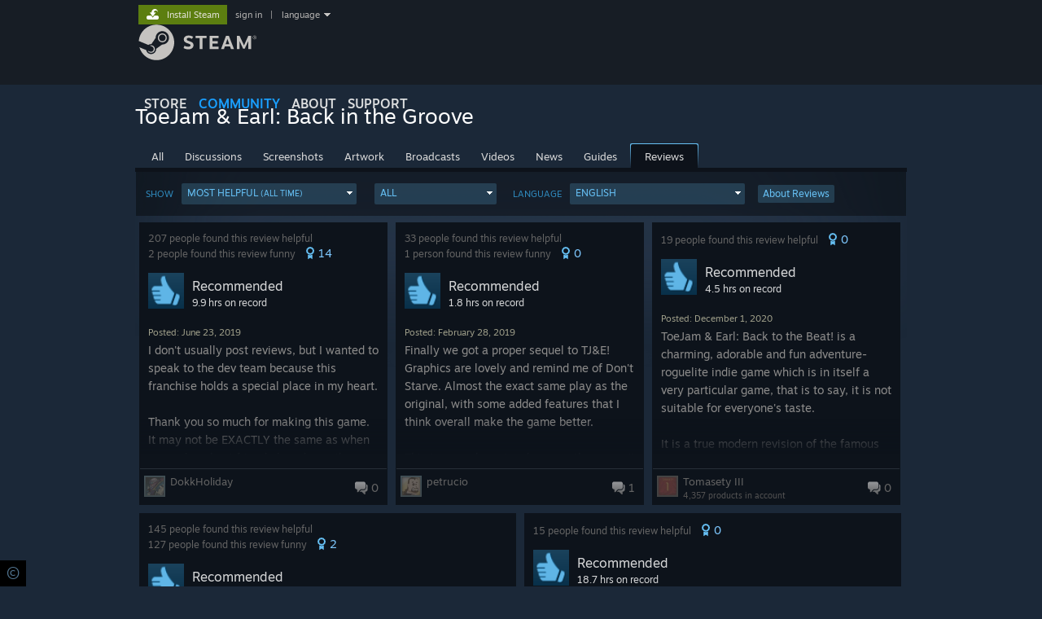

--- FILE ---
content_type: text/html; charset=UTF-8
request_url: https://steamcommunity.com/app/516110/reviews/?browsefilter=toprated
body_size: 15124
content:
<!DOCTYPE html>
<html class=" responsive DesktopUI" lang="en"  >
<head>
	<meta http-equiv="Content-Type" content="text/html; charset=UTF-8">
			<meta name="viewport" content="width=device-width,initial-scale=1">
		<meta name="theme-color" content="#171a21">
		<title>Steam Community :: ToeJam &amp; Earl: Back in the Groove</title>
	<link rel="shortcut icon" href="/favicon.ico" type="image/x-icon">

	
	
	<link href="https://community.akamai.steamstatic.com/public/shared/css/motiva_sans.css?v=G517uopaUy8x&amp;l=english&amp;_cdn=akamai" rel="stylesheet" type="text/css">
<link href="https://community.akamai.steamstatic.com/public/shared/css/buttons.css?v=WgcGW2rjIiQ0&amp;l=english&amp;_cdn=akamai" rel="stylesheet" type="text/css">
<link href="https://community.akamai.steamstatic.com/public/shared/css/shared_global.css?v=ipHh1UV26fnC&amp;l=english&amp;_cdn=akamai" rel="stylesheet" type="text/css">
<link href="https://community.akamai.steamstatic.com/public/css/globalv2.css?v=YdooKT9oS9ho&amp;l=english&amp;_cdn=akamai" rel="stylesheet" type="text/css">
<link href="https://community.akamai.steamstatic.com/public/shared/css/apphub.css?v=aXc5ydMcBiGR&amp;l=english&amp;_cdn=akamai" rel="stylesheet" type="text/css">
<link href="https://community.akamai.steamstatic.com/public/css/skin_1/modalContent.css?v=WXAusLHclDIt&amp;l=english&amp;_cdn=akamai" rel="stylesheet" type="text/css">
<link href="https://community.akamai.steamstatic.com/public/css/skin_1/apphub_home.css?v=LMClpbdGOT_7&amp;l=english&amp;_cdn=akamai" rel="stylesheet" type="text/css">
<link href="https://community.akamai.steamstatic.com/public/shared/css/motiva_sans.css?v=G517uopaUy8x&amp;l=english&amp;_cdn=akamai" rel="stylesheet" type="text/css">
<link href="https://community.akamai.steamstatic.com/public/css/skin_1/apphub_broadcast.css?v=dsPGLEqjG4m7&amp;l=english&amp;_cdn=akamai" rel="stylesheet" type="text/css">
<link href="https://community.akamai.steamstatic.com/public/shared/css/shared_responsive.css?v=coQhkO36KXPQ&amp;l=english&amp;_cdn=akamai" rel="stylesheet" type="text/css">
<link href="https://community.akamai.steamstatic.com/public/shared/css/apphub_images.css?v=qtyTgHSLW-6i&amp;l=english&amp;_cdn=akamai" rel="stylesheet" type="text/css">
<link href="https://community.akamai.steamstatic.com/public/css/skin_1/header.css?v=CMT0GkdQa1OT&amp;l=english&amp;_cdn=akamai" rel="stylesheet" type="text/css">
<script type="text/javascript">
	var __PrototypePreserve=[];
	__PrototypePreserve[0] = Array.from;
	__PrototypePreserve[1] = Array.prototype.filter;
	__PrototypePreserve[2] = Array.prototype.flatMap;
	__PrototypePreserve[3] = Array.prototype.find;
	__PrototypePreserve[4] = Array.prototype.some;
	__PrototypePreserve[5] = Function.prototype.bind;
	__PrototypePreserve[6] = HTMLElement.prototype.scrollTo;
</script>
<script type="text/javascript" src="https://community.akamai.steamstatic.com/public/javascript/prototype-1.7.js?v=npJElBnrEO6W&amp;l=english&amp;_cdn=akamai"></script>
<script type="text/javascript">
	Array.from = __PrototypePreserve[0] || Array.from;
	Array.prototype.filter = __PrototypePreserve[1] || Array.prototype.filter;
	Array.prototype.flatMap = __PrototypePreserve[2] || Array.prototype.flatMap;
	Array.prototype.find = __PrototypePreserve[3] || Array.prototype.find;
	Array.prototype.some = __PrototypePreserve[4] || Array.prototype.some;
	Function.prototype.bind = __PrototypePreserve[5] || Function.prototype.bind;
	HTMLElement.prototype.scrollTo = __PrototypePreserve[6] || HTMLElement.prototype.scrollTo;
</script>
<script type="text/javascript">
	var __ScriptaculousPreserve=[];
	__ScriptaculousPreserve[0] = Array.from;
	__ScriptaculousPreserve[1] = Function.prototype.bind;
	__ScriptaculousPreserve[2] = HTMLElement.prototype.scrollTo;
</script>
<script type="text/javascript" src="https://community.akamai.steamstatic.com/public/javascript/scriptaculous/_combined.js?v=pbdAKOcDIgbC&amp;l=english&amp;_cdn=akamai&amp;load=effects,controls,slider,dragdrop"></script>
<script type="text/javascript">
	Array.from = __ScriptaculousPreserve[0] || Array.from;
	Function.prototype.bind = __ScriptaculousPreserve[1] || Function.prototype.bind;
	HTMLElement.prototype.scrollTo = __ScriptaculousPreserve[2] || HTMLElement.prototype.scrollTo;
delete String['__parseStyleElement'];  Prototype.Browser.WebKit = true;</script>
<script type="text/javascript">VALVE_PUBLIC_PATH = "https:\/\/community.akamai.steamstatic.com\/public\/";</script><script type="text/javascript" src="https://community.akamai.steamstatic.com/public/javascript/global.js?v=slcQm66kLsRE&amp;l=english&amp;_cdn=akamai"></script>
<script type="text/javascript" src="https://community.akamai.steamstatic.com/public/javascript/jquery-1.11.1.min.js?v=gQHVlrK4-jX-&amp;l=english&amp;_cdn=akamai"></script>
<script type="text/javascript" src="https://community.akamai.steamstatic.com/public/shared/javascript/tooltip.js?v=LZHsOVauqTrm&amp;l=english&amp;_cdn=akamai"></script>
<script type="text/javascript" src="https://community.akamai.steamstatic.com/public/shared/javascript/shared_global.js?v=rLiUhbtlZk63&amp;l=english&amp;_cdn=akamai"></script>
<script type="text/javascript" src="https://community.akamai.steamstatic.com/public/shared/javascript/auth_refresh.js?v=w6QbwI-5-j2S&amp;l=english&amp;_cdn=akamai"></script>
<script type="text/javascript">Object.seal && [ Object, Array, String, Number ].map( function( builtin ) { Object.seal( builtin.prototype ); } );</script><script type="text/javascript">$J = jQuery.noConflict();
if ( typeof JSON != 'object' || !JSON.stringify || !JSON.parse ) { document.write( "<scr" + "ipt type=\"text\/javascript\" src=\"https:\/\/community.akamai.steamstatic.com\/public\/javascript\/json2.js?v=54NKNglvGTO8&amp;l=english&amp;_cdn=akamai\"><\/script>\n" ); };
</script>
		<script type="text/javascript">
			document.addEventListener('DOMContentLoaded', function(event) {
				SetupTooltips( { tooltipCSSClass: 'community_tooltip'} );
		});
		</script><script type="text/javascript" src="https://community.akamai.steamstatic.com/public/javascript/modalv2.js?v=zBXEuexVQ0FZ&amp;l=english&amp;_cdn=akamai"></script>
<script type="text/javascript" src="https://community.akamai.steamstatic.com/public/javascript/modalContent.js?v=Ebc6wsFpyW7y&amp;l=english&amp;_cdn=akamai"></script>
<script type="text/javascript" src="https://community.akamai.steamstatic.com/public/shared/javascript/apphub.js?v=vovOtA4iEOuy&amp;l=english&amp;_cdn=akamai"></script>
<script type="text/javascript" src="https://community.akamai.steamstatic.com/public/shared/javascript/user_reviews.js?v=li2vp_5Z315e&amp;l=english&amp;_cdn=akamai"></script>
<script type="text/javascript" src="https://community.akamai.steamstatic.com/public/javascript/apphub_home.js?v=Wrx8P7TKQqiT&amp;l=english&amp;_cdn=akamai"></script>
<script type="text/javascript" src="https://community.akamai.steamstatic.com/public/javascript/user_reviews_community.js?v=dl1kGhOk_Ls8&amp;l=english&amp;_cdn=akamai"></script>
<script type="text/javascript" src="https://community.akamai.steamstatic.com/public/javascript/webui/clientcom.js?v=ngUwzqfKwBtu&amp;l=english&amp;_cdn=akamai"></script>
<script type="text/javascript" src="https://community.akamai.steamstatic.com/public/shared/javascript/shared_responsive_adapter.js?v=e6xwLWkl6YbR&amp;l=english&amp;_cdn=akamai"></script>

						<meta name="twitter:card" content="summary_large_image">
					<meta name="Description" content="ToeJam &amp; Earl: Back in the Groove">
			
	<meta name="twitter:site" content="@steam" />

						<meta property="og:title" content="Steam Community :: ToeJam &amp; Earl: Back in the Groove">
					<meta property="twitter:title" content="Steam Community :: ToeJam &amp; Earl: Back in the Groove">
					<meta property="og:type" content="website">
					<meta property="fb:app_id" content="105386699540688">
					<meta property="og:description" content="ToeJam &amp; Earl: Back in the Groove">
					<meta property="twitter:description" content="ToeJam &amp; Earl: Back in the Groove">
			
	
			<link rel="image_src" href="https://community.akamai.steamstatic.com/public/shared/images/responsive/steam_share_image.jpg">
		<meta property="og:image" content="https://community.akamai.steamstatic.com/public/shared/images/responsive/steam_share_image.jpg">
		<meta name="twitter:image" content="https://community.akamai.steamstatic.com/public/shared/images/responsive/steam_share_image.jpg" />
					<meta property="og:image:secure" content="https://community.akamai.steamstatic.com/public/shared/images/responsive/steam_share_image.jpg">
				
	
	
	
	
	</head>
<body class="apphub_blue responsive_page ">


<div class="responsive_page_frame with_header">
						<div role="navigation" class="responsive_page_menu_ctn mainmenu" aria-label="Mobile Menu">
				<div class="responsive_page_menu"  id="responsive_page_menu">
										<div class="mainmenu_contents">
						<div class="mainmenu_contents_items">
															<a class="menuitem" href="https://steamcommunity.com/login/home/?goto=app%2F516110%2Freviews%2F%3Fbrowsefilter%3Dtoprated">
									Sign in								</a>
															<a class="menuitem supernav" href="https://store.steampowered.com/" data-tooltip-type="selector" data-tooltip-content=".submenu_Store">
				Store			</a>
			<div class="submenu_Store" style="display: none;" data-submenuid="Store">
														<a class="submenuitem" href="https://store.steampowered.com/">
						Home											</a>
														<a class="submenuitem" href="https://store.steampowered.com/explore/">
						Discovery Queue											</a>
														<a class="submenuitem" href="https://steamcommunity.com/my/wishlist/">
						Wishlist											</a>
														<a class="submenuitem" href="https://store.steampowered.com/points/shop/">
						Points Shop											</a>
														<a class="submenuitem" href="https://store.steampowered.com/news/">
						News											</a>
														<a class="submenuitem" href="https://store.steampowered.com/stats/">
						Charts											</a>
							</div>
										<a class="menuitem supernav supernav_active" href="https://steamcommunity.com/" data-tooltip-type="selector" data-tooltip-content=".submenu_Community">
				Community			</a>
			<div class="submenu_Community" style="display: none;" data-submenuid="Community">
														<a class="submenuitem" href="https://steamcommunity.com/">
						Home											</a>
														<a class="submenuitem" href="https://steamcommunity.com/discussions/">
						Discussions											</a>
														<a class="submenuitem" href="https://steamcommunity.com/workshop/">
						Workshop											</a>
														<a class="submenuitem" href="https://steamcommunity.com/market/">
						Market											</a>
														<a class="submenuitem" href="https://steamcommunity.com/?subsection=broadcasts">
						Broadcasts											</a>
							</div>
										<a class="menuitem " href="https://store.steampowered.com/about/">
				About			</a>
										<a class="menuitem " href="https://help.steampowered.com/en/">
				Support			</a>
			
							<div class="minor_menu_items">
																								<div class="menuitem change_language_action">
									Change language								</div>
																																	<a class="menuitem" href="https://store.steampowered.com/mobile" target="_blank" rel="noreferrer">Get the Steam Mobile App</a>
																									<div class="menuitem" role="link" onclick="Responsive_RequestDesktopView();">
										View desktop website									</div>
															</div>
						</div>
						<div class="mainmenu_footer_spacer  "></div>
						<div class="mainmenu_footer">
															<div class="mainmenu_footer_logo"><img src="https://community.akamai.steamstatic.com/public/shared/images/responsive/footerLogo_valve_new.png"></div>
								© Valve Corporation. All rights reserved. All trademarks are property of their respective owners in the US and other countries.								<span class="mainmenu_valve_links">
									<a href="https://store.steampowered.com/privacy_agreement/" target="_blank">Privacy Policy</a>
									&nbsp;| &nbsp;<a href="http://www.valvesoftware.com/legal.htm" target="_blank">Legal</a>
									&nbsp;| &nbsp;<a href="https://help.steampowered.com/faqs/view/10BB-D27A-6378-4436" target="_blank">Accessibility</a>
									&nbsp;| &nbsp;<a href="https://store.steampowered.com/subscriber_agreement/" target="_blank">Steam Subscriber Agreement</a>
									&nbsp;| &nbsp;<a href="https://store.steampowered.com/steam_refunds/" target="_blank">Refunds</a>
									&nbsp;| &nbsp;<a href="https://store.steampowered.com/account/cookiepreferences/" target="_blank">Cookies</a>
								</span>
													</div>
					</div>
									</div>
			</div>
		
		<div class="responsive_local_menu_tab"></div>

		<div class="responsive_page_menu_ctn localmenu">
			<div class="responsive_page_menu"  id="responsive_page_local_menu" data-panel="{&quot;onOptionsActionDescription&quot;:&quot;#filter_toggle&quot;,&quot;onOptionsButton&quot;:&quot;Responsive_ToggleLocalMenu()&quot;,&quot;onCancelButton&quot;:&quot;Responsive_ToggleLocalMenu()&quot;}">
				<div class="localmenu_content" data-panel="{&quot;maintainY&quot;:true,&quot;bFocusRingRoot&quot;:true,&quot;flow-children&quot;:&quot;column&quot;}">
				</div>
			</div>
		</div>



					<div class="responsive_header">
				<div class="responsive_header_content">
					<div id="responsive_menu_logo">
						<img src="https://community.akamai.steamstatic.com/public/shared/images/responsive/header_menu_hamburger.png" height="100%">
											</div>
					<div class="responsive_header_logo">
						<a href="https://store.steampowered.com/">
															<img src="https://community.akamai.steamstatic.com/public/shared/images/responsive/header_logo.png" height="36" border="0" alt="STEAM">
													</a>
					</div>
									</div>
			</div>
		
		<div class="responsive_page_content_overlay">

		</div>

		<div class="responsive_fixonscroll_ctn nonresponsive_hidden ">
		</div>
	
	<div class="responsive_page_content">

		<div role="banner" id="global_header" data-panel="{&quot;flow-children&quot;:&quot;row&quot;}">
	<div class="content">
		<div class="logo">
			<span id="logo_holder">
									<a href="https://store.steampowered.com/" aria-label="Link to the Steam Homepage">
						<img src="https://community.akamai.steamstatic.com/public/shared/images/header/logo_steam.svg?t=962016" width="176" height="44" alt="Link to the Steam Homepage">
					</a>
							</span>
		</div>

			<div role="navigation" class="supernav_container" aria-label="Global Menu">
								<a class="menuitem supernav" href="https://store.steampowered.com/" data-tooltip-type="selector" data-tooltip-content=".submenu_Store">
				STORE			</a>
			<div class="submenu_Store" style="display: none;" data-submenuid="Store">
														<a class="submenuitem" href="https://store.steampowered.com/">
						Home											</a>
														<a class="submenuitem" href="https://store.steampowered.com/explore/">
						Discovery Queue											</a>
														<a class="submenuitem" href="https://steamcommunity.com/my/wishlist/">
						Wishlist											</a>
														<a class="submenuitem" href="https://store.steampowered.com/points/shop/">
						Points Shop											</a>
														<a class="submenuitem" href="https://store.steampowered.com/news/">
						News											</a>
														<a class="submenuitem" href="https://store.steampowered.com/stats/">
						Charts											</a>
							</div>
										<a class="menuitem supernav supernav_active" href="https://steamcommunity.com/" data-tooltip-type="selector" data-tooltip-content=".submenu_Community">
				COMMUNITY			</a>
			<div class="submenu_Community" style="display: none;" data-submenuid="Community">
														<a class="submenuitem" href="https://steamcommunity.com/">
						Home											</a>
														<a class="submenuitem" href="https://steamcommunity.com/discussions/">
						Discussions											</a>
														<a class="submenuitem" href="https://steamcommunity.com/workshop/">
						Workshop											</a>
														<a class="submenuitem" href="https://steamcommunity.com/market/">
						Market											</a>
														<a class="submenuitem" href="https://steamcommunity.com/?subsection=broadcasts">
						Broadcasts											</a>
							</div>
										<a class="menuitem " href="https://store.steampowered.com/about/">
				About			</a>
										<a class="menuitem " href="https://help.steampowered.com/en/">
				SUPPORT			</a>
				</div>
	<script type="text/javascript">
		jQuery(function($) {
			$('#global_header .supernav').v_tooltip({'location':'bottom', 'destroyWhenDone': false, 'tooltipClass': 'supernav_content', 'offsetY':-6, 'offsetX': 1, 'horizontalSnap': 4, 'tooltipParent': '#global_header .supernav_container', 'correctForScreenSize': false});
		});
	</script>

		<div id="global_actions">
			<div role="navigation" id="global_action_menu" aria-label="Account Menu">
									<a class="header_installsteam_btn header_installsteam_btn_green" href="https://store.steampowered.com/about/">
						<div class="header_installsteam_btn_content">
							Install Steam						</div>
					</a>
				
				
									<a class="global_action_link" href="https://steamcommunity.com/login/home/?goto=app%2F516110%2Freviews%2F%3Fbrowsefilter%3Dtoprated">sign in</a>
											&nbsp;|&nbsp;
						<span class="pulldown global_action_link" id="language_pulldown" onclick="ShowMenu( this, 'language_dropdown', 'right' );">language</span>
						<div class="popup_block_new" id="language_dropdown" style="display: none;">
							<div class="popup_body popup_menu">
																																					<a class="popup_menu_item tight" href="?l=schinese&browsefilter=toprated" onclick="ChangeLanguage( 'schinese' ); return false;">简体中文 (Simplified Chinese)</a>
																													<a class="popup_menu_item tight" href="?l=tchinese&browsefilter=toprated" onclick="ChangeLanguage( 'tchinese' ); return false;">繁體中文 (Traditional Chinese)</a>
																													<a class="popup_menu_item tight" href="?l=japanese&browsefilter=toprated" onclick="ChangeLanguage( 'japanese' ); return false;">日本語 (Japanese)</a>
																													<a class="popup_menu_item tight" href="?l=koreana&browsefilter=toprated" onclick="ChangeLanguage( 'koreana' ); return false;">한국어 (Korean)</a>
																													<a class="popup_menu_item tight" href="?l=thai&browsefilter=toprated" onclick="ChangeLanguage( 'thai' ); return false;">ไทย (Thai)</a>
																													<a class="popup_menu_item tight" href="?l=bulgarian&browsefilter=toprated" onclick="ChangeLanguage( 'bulgarian' ); return false;">Български (Bulgarian)</a>
																													<a class="popup_menu_item tight" href="?l=czech&browsefilter=toprated" onclick="ChangeLanguage( 'czech' ); return false;">Čeština (Czech)</a>
																													<a class="popup_menu_item tight" href="?l=danish&browsefilter=toprated" onclick="ChangeLanguage( 'danish' ); return false;">Dansk (Danish)</a>
																													<a class="popup_menu_item tight" href="?l=german&browsefilter=toprated" onclick="ChangeLanguage( 'german' ); return false;">Deutsch (German)</a>
																																							<a class="popup_menu_item tight" href="?l=spanish&browsefilter=toprated" onclick="ChangeLanguage( 'spanish' ); return false;">Español - España (Spanish - Spain)</a>
																													<a class="popup_menu_item tight" href="?l=latam&browsefilter=toprated" onclick="ChangeLanguage( 'latam' ); return false;">Español - Latinoamérica (Spanish - Latin America)</a>
																													<a class="popup_menu_item tight" href="?l=greek&browsefilter=toprated" onclick="ChangeLanguage( 'greek' ); return false;">Ελληνικά (Greek)</a>
																													<a class="popup_menu_item tight" href="?l=french&browsefilter=toprated" onclick="ChangeLanguage( 'french' ); return false;">Français (French)</a>
																													<a class="popup_menu_item tight" href="?l=italian&browsefilter=toprated" onclick="ChangeLanguage( 'italian' ); return false;">Italiano (Italian)</a>
																													<a class="popup_menu_item tight" href="?l=indonesian&browsefilter=toprated" onclick="ChangeLanguage( 'indonesian' ); return false;">Bahasa Indonesia (Indonesian)</a>
																													<a class="popup_menu_item tight" href="?l=hungarian&browsefilter=toprated" onclick="ChangeLanguage( 'hungarian' ); return false;">Magyar (Hungarian)</a>
																													<a class="popup_menu_item tight" href="?l=dutch&browsefilter=toprated" onclick="ChangeLanguage( 'dutch' ); return false;">Nederlands (Dutch)</a>
																													<a class="popup_menu_item tight" href="?l=norwegian&browsefilter=toprated" onclick="ChangeLanguage( 'norwegian' ); return false;">Norsk (Norwegian)</a>
																													<a class="popup_menu_item tight" href="?l=polish&browsefilter=toprated" onclick="ChangeLanguage( 'polish' ); return false;">Polski (Polish)</a>
																													<a class="popup_menu_item tight" href="?l=portuguese&browsefilter=toprated" onclick="ChangeLanguage( 'portuguese' ); return false;">Português (Portuguese - Portugal)</a>
																													<a class="popup_menu_item tight" href="?l=brazilian&browsefilter=toprated" onclick="ChangeLanguage( 'brazilian' ); return false;">Português - Brasil (Portuguese - Brazil)</a>
																													<a class="popup_menu_item tight" href="?l=romanian&browsefilter=toprated" onclick="ChangeLanguage( 'romanian' ); return false;">Română (Romanian)</a>
																													<a class="popup_menu_item tight" href="?l=russian&browsefilter=toprated" onclick="ChangeLanguage( 'russian' ); return false;">Русский (Russian)</a>
																													<a class="popup_menu_item tight" href="?l=finnish&browsefilter=toprated" onclick="ChangeLanguage( 'finnish' ); return false;">Suomi (Finnish)</a>
																													<a class="popup_menu_item tight" href="?l=swedish&browsefilter=toprated" onclick="ChangeLanguage( 'swedish' ); return false;">Svenska (Swedish)</a>
																													<a class="popup_menu_item tight" href="?l=turkish&browsefilter=toprated" onclick="ChangeLanguage( 'turkish' ); return false;">Türkçe (Turkish)</a>
																													<a class="popup_menu_item tight" href="?l=vietnamese&browsefilter=toprated" onclick="ChangeLanguage( 'vietnamese' ); return false;">Tiếng Việt (Vietnamese)</a>
																													<a class="popup_menu_item tight" href="?l=ukrainian&browsefilter=toprated" onclick="ChangeLanguage( 'ukrainian' ); return false;">Українська (Ukrainian)</a>
																									<a class="popup_menu_item tight" href="https://www.valvesoftware.com/en/contact?contact-person=Translation%20Team%20Feedback" target="_blank">Report a translation problem</a>
							</div>
						</div>
												</div>
					</div>
			</div>
</div>
<script type="text/javascript">
	g_sessionID = "1f5565d02ae5f88d4650f44d";
	g_steamID = false;
	g_strLanguage = "english";
	g_SNR = '2_9_100010_';
	g_bAllowAppImpressions = true;
		g_ContentDescriptorPreferences = [1,3,4];

	

	// We always want to have the timezone cookie set for PHP to use
	setTimezoneCookies();

	$J( function() {

		InitMiniprofileHovers(( 'https%3A%2F%2Fsteamcommunity.com' ));
		InitEmoticonHovers();
		ApplyAdultContentPreferences();
	});

	$J( function() { InitEconomyHovers( "https:\/\/community.akamai.steamstatic.com\/public\/css\/skin_1\/economy.css?v=y0DEvVieJ9Nb&l=english&_cdn=akamai", "https:\/\/community.akamai.steamstatic.com\/public\/javascript\/economy_common.js?v=3TZBCEPvtfTo&l=english&_cdn=akamai", "https:\/\/community.akamai.steamstatic.com\/public\/javascript\/economy.js?v=_pv7sVx2xKzw&l=english&_cdn=akamai" );});</script>
	<div id="webui_config" style="display: none;"
		 data-config="{&quot;EUNIVERSE&quot;:1,&quot;WEB_UNIVERSE&quot;:&quot;public&quot;,&quot;LANGUAGE&quot;:&quot;english&quot;,&quot;COUNTRY&quot;:&quot;US&quot;,&quot;MEDIA_CDN_COMMUNITY_URL&quot;:&quot;https:\/\/cdn.akamai.steamstatic.com\/steamcommunity\/public\/&quot;,&quot;MEDIA_CDN_URL&quot;:&quot;https:\/\/cdn.akamai.steamstatic.com\/&quot;,&quot;VIDEO_CDN_URL&quot;:&quot;https:\/\/video.akamai.steamstatic.com\/&quot;,&quot;COMMUNITY_CDN_URL&quot;:&quot;https:\/\/community.akamai.steamstatic.com\/&quot;,&quot;COMMUNITY_CDN_ASSET_URL&quot;:&quot;https:\/\/cdn.akamai.steamstatic.com\/steamcommunity\/public\/assets\/&quot;,&quot;STORE_CDN_URL&quot;:&quot;https:\/\/store.akamai.steamstatic.com\/&quot;,&quot;PUBLIC_SHARED_URL&quot;:&quot;https:\/\/community.akamai.steamstatic.com\/public\/shared\/&quot;,&quot;COMMUNITY_BASE_URL&quot;:&quot;https:\/\/steamcommunity.com\/&quot;,&quot;CHAT_BASE_URL&quot;:&quot;https:\/\/steamcommunity.com\/&quot;,&quot;STORE_BASE_URL&quot;:&quot;https:\/\/store.steampowered.com\/&quot;,&quot;STORE_CHECKOUT_BASE_URL&quot;:&quot;https:\/\/checkout.steampowered.com\/&quot;,&quot;IMG_URL&quot;:&quot;https:\/\/community.akamai.steamstatic.com\/public\/images\/&quot;,&quot;STEAMTV_BASE_URL&quot;:&quot;https:\/\/steam.tv\/&quot;,&quot;HELP_BASE_URL&quot;:&quot;https:\/\/help.steampowered.com\/&quot;,&quot;PARTNER_BASE_URL&quot;:&quot;https:\/\/partner.steamgames.com\/&quot;,&quot;STATS_BASE_URL&quot;:&quot;https:\/\/partner.steampowered.com\/&quot;,&quot;INTERNAL_STATS_BASE_URL&quot;:&quot;https:\/\/steamstats.valve.org\/&quot;,&quot;IN_CLIENT&quot;:false,&quot;USE_POPUPS&quot;:false,&quot;STORE_ICON_BASE_URL&quot;:&quot;https:\/\/shared.akamai.steamstatic.com\/store_item_assets\/steam\/apps\/&quot;,&quot;STORE_ITEM_BASE_URL&quot;:&quot;https:\/\/shared.akamai.steamstatic.com\/store_item_assets\/&quot;,&quot;WEBAPI_BASE_URL&quot;:&quot;https:\/\/api.steampowered.com\/&quot;,&quot;TOKEN_URL&quot;:&quot;https:\/\/steamcommunity.com\/chat\/clientjstoken&quot;,&quot;BUILD_TIMESTAMP&quot;:1769728838,&quot;PAGE_TIMESTAMP&quot;:1769764912,&quot;IN_TENFOOT&quot;:false,&quot;IN_GAMEPADUI&quot;:false,&quot;IN_CHROMEOS&quot;:false,&quot;IN_MOBILE_WEBVIEW&quot;:false,&quot;PLATFORM&quot;:&quot;macos&quot;,&quot;BASE_URL_STORE_CDN_ASSETS&quot;:&quot;https:\/\/cdn.akamai.steamstatic.com\/store\/&quot;,&quot;EREALM&quot;:1,&quot;LOGIN_BASE_URL&quot;:&quot;https:\/\/login.steampowered.com\/&quot;,&quot;AVATAR_BASE_URL&quot;:&quot;https:\/\/avatars.akamai.steamstatic.com\/&quot;,&quot;FROM_WEB&quot;:true,&quot;WEBSITE_ID&quot;:&quot;Community&quot;,&quot;BASE_URL_SHARED_CDN&quot;:&quot;https:\/\/shared.akamai.steamstatic.com\/&quot;,&quot;CLAN_CDN_ASSET_URL&quot;:&quot;https:\/\/clan.akamai.steamstatic.com\/&quot;,&quot;COMMUNITY_ASSETS_BASE_URL&quot;:&quot;https:\/\/shared.akamai.steamstatic.com\/community_assets\/&quot;,&quot;SNR&quot;:&quot;2_9_100010_&quot;}"
		 data-userinfo="{&quot;logged_in&quot;:false,&quot;country_code&quot;:&quot;US&quot;,&quot;excluded_content_descriptors&quot;:[1,3,4]}">
	</div>
<div id="application_config" style="display: none;"  data-config="{&quot;EUNIVERSE&quot;:1,&quot;WEB_UNIVERSE&quot;:&quot;public&quot;,&quot;LANGUAGE&quot;:&quot;english&quot;,&quot;COUNTRY&quot;:&quot;US&quot;,&quot;MEDIA_CDN_COMMUNITY_URL&quot;:&quot;https:\/\/cdn.akamai.steamstatic.com\/steamcommunity\/public\/&quot;,&quot;MEDIA_CDN_URL&quot;:&quot;https:\/\/cdn.akamai.steamstatic.com\/&quot;,&quot;VIDEO_CDN_URL&quot;:&quot;https:\/\/video.akamai.steamstatic.com\/&quot;,&quot;COMMUNITY_CDN_URL&quot;:&quot;https:\/\/community.akamai.steamstatic.com\/&quot;,&quot;COMMUNITY_CDN_ASSET_URL&quot;:&quot;https:\/\/cdn.akamai.steamstatic.com\/steamcommunity\/public\/assets\/&quot;,&quot;STORE_CDN_URL&quot;:&quot;https:\/\/store.akamai.steamstatic.com\/&quot;,&quot;PUBLIC_SHARED_URL&quot;:&quot;https:\/\/community.akamai.steamstatic.com\/public\/shared\/&quot;,&quot;COMMUNITY_BASE_URL&quot;:&quot;https:\/\/steamcommunity.com\/&quot;,&quot;CHAT_BASE_URL&quot;:&quot;https:\/\/steamcommunity.com\/&quot;,&quot;STORE_BASE_URL&quot;:&quot;https:\/\/store.steampowered.com\/&quot;,&quot;STORE_CHECKOUT_BASE_URL&quot;:&quot;https:\/\/checkout.steampowered.com\/&quot;,&quot;IMG_URL&quot;:&quot;https:\/\/community.akamai.steamstatic.com\/public\/images\/&quot;,&quot;STEAMTV_BASE_URL&quot;:&quot;https:\/\/steam.tv\/&quot;,&quot;HELP_BASE_URL&quot;:&quot;https:\/\/help.steampowered.com\/&quot;,&quot;PARTNER_BASE_URL&quot;:&quot;https:\/\/partner.steamgames.com\/&quot;,&quot;STATS_BASE_URL&quot;:&quot;https:\/\/partner.steampowered.com\/&quot;,&quot;INTERNAL_STATS_BASE_URL&quot;:&quot;https:\/\/steamstats.valve.org\/&quot;,&quot;IN_CLIENT&quot;:false,&quot;USE_POPUPS&quot;:false,&quot;STORE_ICON_BASE_URL&quot;:&quot;https:\/\/shared.akamai.steamstatic.com\/store_item_assets\/steam\/apps\/&quot;,&quot;STORE_ITEM_BASE_URL&quot;:&quot;https:\/\/shared.akamai.steamstatic.com\/store_item_assets\/&quot;,&quot;WEBAPI_BASE_URL&quot;:&quot;https:\/\/api.steampowered.com\/&quot;,&quot;TOKEN_URL&quot;:&quot;https:\/\/steamcommunity.com\/chat\/clientjstoken&quot;,&quot;BUILD_TIMESTAMP&quot;:1769728838,&quot;PAGE_TIMESTAMP&quot;:1769764912,&quot;IN_TENFOOT&quot;:false,&quot;IN_GAMEPADUI&quot;:false,&quot;IN_CHROMEOS&quot;:false,&quot;IN_MOBILE_WEBVIEW&quot;:false,&quot;PLATFORM&quot;:&quot;macos&quot;,&quot;BASE_URL_STORE_CDN_ASSETS&quot;:&quot;https:\/\/cdn.akamai.steamstatic.com\/store\/&quot;,&quot;EREALM&quot;:1,&quot;LOGIN_BASE_URL&quot;:&quot;https:\/\/login.steampowered.com\/&quot;,&quot;AVATAR_BASE_URL&quot;:&quot;https:\/\/avatars.akamai.steamstatic.com\/&quot;,&quot;FROM_WEB&quot;:true,&quot;WEBSITE_ID&quot;:&quot;Community&quot;,&quot;BASE_URL_SHARED_CDN&quot;:&quot;https:\/\/shared.akamai.steamstatic.com\/&quot;,&quot;CLAN_CDN_ASSET_URL&quot;:&quot;https:\/\/clan.akamai.steamstatic.com\/&quot;,&quot;COMMUNITY_ASSETS_BASE_URL&quot;:&quot;https:\/\/shared.akamai.steamstatic.com\/community_assets\/&quot;,&quot;SNR&quot;:&quot;2_9_100010_&quot;}" data-userinfo="{&quot;logged_in&quot;:false,&quot;country_code&quot;:&quot;US&quot;,&quot;excluded_content_descriptors&quot;:[1,3,4]}" data-community="[]" data-loyaltystore="{&quot;webapi_token&quot;:&quot;&quot;}" data-steam_notifications="null"></div><link href="https://community.akamai.steamstatic.com/public/css/applications/community/main.css?v=lUDT0YSE7Ra7&amp;l=english&amp;_cdn=akamai" rel="stylesheet" type="text/css">
<script type="text/javascript" src="https://community.akamai.steamstatic.com/public/javascript/applications/community/manifest.js?v=iG8a0Ew6um2U&amp;l=english&amp;_cdn=akamai"></script>
<script type="text/javascript" src="https://community.akamai.steamstatic.com/public/javascript/applications/community/libraries~b28b7af69.js?v=otJTfeJA4u84&amp;l=english&amp;_cdn=akamai"></script>
<script type="text/javascript" src="https://community.akamai.steamstatic.com/public/javascript/applications/community/main.js?v=fLXoVcWhUQ9v&amp;l=english&amp;_cdn=akamai"></script>
	<div id="application_root"></div>

		<div role="main" class="responsive_page_template_content" id="responsive_page_template_content" data-panel="{&quot;autoFocus&quot;:true}" >

			<script type="text/javascript">
	g_AppID = 516110;
	hasAdminPrivileges = 0;
	currentPage = 0;
	$J( function() {
		DisplayWaitingForContent();
		AddContentToPage( $J('#apphub_InitialContent').children() );
		ScrollToLast();
		$J(window).on('scroll', InfiniteScrollingCheckForMoreContent );
	} );
</script>

<div id="ModalContentContainer">


<div class="apphub_background" style="">

<!-- main content -->
<div class="apphub_HomeHeader">



<div class="apphub_HomeHeaderContent">


	<script lang="js">
		const g_bIsAppHubModerator = 0;
	</script>

	
	
	<div class="apphub_HeaderTop">
		<div class="apphub_OtherSiteInfo responsive_hidden">
			
					</div>
		<div class="apphub_AppDetails">
			<div class="apphub_AppIcon"><img src="https://cdn.akamai.steamstatic.com/steamcommunity/public/images/apps/516110/3743b40213477c5e902fabfb1493844877baf86e.jpg"><div class="overlay"></div></div>
			<div class="apphub_AppName ellipsis">ToeJam &amp; Earl: Back in the Groove</div>
		</div>
		<div style="clear: both"></div>

		
				<div data-panel="{&quot;maintainX&quot;:true,&quot;bFocusRingRoot&quot;:true,&quot;flow-children&quot;:&quot;row&quot;}" class="apphub_sectionTabs responsive_hidden">
				
	<a href="https://steamcommunity.com/app/516110" class="apphub_sectionTab  "><span>All</span></a>
		
	<a href="https://steamcommunity.com/app/516110/discussions/" class="apphub_sectionTab  "><span>Discussions</span></a>
		
	<a href="https://steamcommunity.com/app/516110/screenshots/" class="apphub_sectionTab  "><span>Screenshots</span></a>
		
	<a href="https://steamcommunity.com/app/516110/images/" class="apphub_sectionTab  "><span>Artwork</span></a>
		
	<a href="https://steamcommunity.com/app/516110/broadcasts/" class="apphub_sectionTab  "><span>Broadcasts</span></a>
		
	<a href="https://steamcommunity.com/app/516110/videos/" class="apphub_sectionTab  "><span>Videos</span></a>
		
	<a href="https://steamcommunity.com/app/516110/allnews/" class="apphub_sectionTab  "><span>News</span></a>
		
	<a href="https://steamcommunity.com/app/516110/guides/" class="apphub_sectionTab  "><span>Guides</span></a>
		
	<a href="https://steamcommunity.com/app/516110/reviews/" class="apphub_sectionTab active "><span>Reviews</span></a>
				<div style="clear: left"></div>
		</div>

		<div class="nonresponsive_hidden responsive_tab_ctn sharedfiles_responsive_tab">
			<div class="responsive_tab_control">
				<div class="responsive_tab_control_inner">
										<select class="responsive_tab_select" id="responsive_tab_select697c7830ea51a">
													<option value="https://steamcommunity.com/app/516110" >
								All							</option>
													<option value="https://steamcommunity.com/app/516110/discussions/" >
								Discussions							</option>
													<option value="https://steamcommunity.com/app/516110/screenshots/" >
								Screenshots							</option>
													<option value="https://steamcommunity.com/app/516110/images/" >
								Artwork							</option>
													<option value="https://steamcommunity.com/app/516110/broadcasts/" >
								Broadcasts							</option>
													<option value="https://steamcommunity.com/app/516110/videos/" >
								Videos							</option>
													<option value="https://steamcommunity.com/app/516110/allnews/" >
								News							</option>
													<option value="https://steamcommunity.com/app/516110/guides/" >
								Guides							</option>
													<option value="https://steamcommunity.com/app/516110/reviews/" selected>
								Reviews							</option>
											</select>
				</div>
			</div>
		</div>
	</div>
	<div class="responsive_tab_baseline nonresponsive_hidden"></div>
	<div class="apphub_sectionTabsHR responsive_hidden"></div>


	<!-- these elements are used to populate the local menu on responsive pages -->
	<div style="display: none;">
		<div class="responsive_local_menu apphub_responsive_menu">
			<h3 class="ellipsis apphub_responsive_menu_title">ToeJam &amp; Earl: Back in the Groove</h3>
			<div class="apphub_ResponsiveMenuCtn">
											</div>
													<div class="localmenu_subarea">
					<div class="subheader">
						View Stats:
					</div>
											<div class="apphub_ResponsiveMenuItem" >
							<a href="https://steamcommunity.com/stats/516110/achievements/">Global Achievements</a>
						</div>
									</div>
					</div>
	</div>
	<!-- end responsive menu -->

	
</div>

	<div class="apphub_HeaderBottomBG_ctn">
		<div class="apphub_HeaderBottomBG_blur"></div><div class="apphub_HeaderBottomBG"  ></div>
	</div>

		<div data-panel="{&quot;flow-children&quot;:&quot;row&quot;}" class="apphub_SectionFilter">
				<div class="apphub_SectionFilterLabel">Show</div>
				<div data-panel="{&quot;focusable&quot;:true,&quot;clickOnActivate&quot;:true}" role="button" class="filterselect" id="filterselect" onclick="ShowMenu( 'filterselect', 'filterselect_options', 'left' );">
										<div id="filterselect_activeday" data-panel="{&quot;focusable&quot;:true,&quot;clickOnActivate&quot;:true}" role="button" class="option">Most Helpful&nbsp;<span class="filterselect_subtext">(All Time)</span></div>
					<div class="filterselect_arrow"></div>
				</div>
				<div id="filterselect_options" class="popup_block" style="display: none;">
					<div class="shadow_ul"></div><div class="shadow_top"></div><div class="shadow_ur"></div><div class="shadow_left"></div><div class="shadow_right"></div><div class="shadow_bl"></div><div class="shadow_bottom"></div><div class="shadow_br"></div>					<div class="filterselect_options shadow_content">
						<div data-panel="{&quot;focusable&quot;:true,&quot;clickOnActivate&quot;:true}" role="button" class="option" id="filterselect_option_0" onclick="javascript:SelectContentFilter( '?browsefilter=toprated&p=1' );">Most Helpful&nbsp;<span class="filterselect_subtext">(All Time)</span></div>
						<div data-panel="{&quot;focusable&quot;:true,&quot;clickOnActivate&quot;:true}" role="button" class="option" id="filterselect_option_1" onclick="javascript:SelectContentFilter( '?browsefilter=trendday&p=1' );">Most Helpful&nbsp;<span class="filterselect_subtext">(Today)</span></div>
						<div data-panel="{&quot;focusable&quot;:true,&quot;clickOnActivate&quot;:true}" role="button" class="option" id="filterselect_option_2" onclick="javascript:SelectContentFilter( '?browsefilter=trendweek&p=1' );">Most Helpful&nbsp;<span class="filterselect_subtext">(Week)</span></div>
						<div data-panel="{&quot;focusable&quot;:true,&quot;clickOnActivate&quot;:true}" role="button" class="option" id="filterselect_option_3" onclick="javascript:SelectContentFilter( '?browsefilter=trendmonth&p=1' );">Most Helpful&nbsp;<span class="filterselect_subtext">(Month)</span></div>
						<div data-panel="{&quot;focusable&quot;:true,&quot;clickOnActivate&quot;:true}" role="button" class="option" id="filterselect_option_4" onclick="javascript:SelectContentFilter( '?browsefilter=trendthreemonths&p=1' );">Most Helpful&nbsp;<span class="filterselect_subtext">(Three Months)</span></div>
						<div data-panel="{&quot;focusable&quot;:true,&quot;clickOnActivate&quot;:true}" role="button" class="option" id="filterselect_option_5" onclick="javascript:SelectContentFilter( '?browsefilter=trendsixmonths&p=1' );">Most Helpful&nbsp;<span class="filterselect_subtext">(Six Months)</span></div>
						<div data-panel="{&quot;focusable&quot;:true,&quot;clickOnActivate&quot;:true}" role="button" class="option" id="filterselect_option_6" onclick="javascript:SelectContentFilter( '?browsefilter=trendyear&p=1' );">Most Helpful&nbsp;<span class="filterselect_subtext">(Year)</span></div>
						<div data-panel="{&quot;focusable&quot;:true,&quot;clickOnActivate&quot;:true}" role="button" class="option" id="filterselect_option_7" onclick="javascript:SelectContentFilter( '?browsefilter=mostrecent&p=1' );">Most Recent</div>
						<div data-panel="{&quot;focusable&quot;:true,&quot;clickOnActivate&quot;:true}" role="button" class="option" id="filterselect_option_8" onclick="javascript:SelectContentFilter( '?browsefilter=recentlyupdated&p=1' );">Recently Updated</div>
																		<div data-panel="{&quot;focusable&quot;:true,&quot;clickOnActivate&quot;:true}" role="button" class="option" id="filterselect_option_12" onclick="javascript:SelectContentFilter( '?browsefilter=funny&p=1' );">Funny</div>
					</div>
				</div>
								<div class="apphub_SectionFilterLabel"></div>
					<div data-panel="{&quot;focusable&quot;:true,&quot;clickOnActivate&quot;:true}" role="button" class="filterselect user_reviews_rating_filter" id="filterrating" onclick="ShowMenu( 'filterrating', 'filterrating_options', 'left' );">
						<div id="filterrating_activeday" class="option">
							All						</div>
						<div class="filterselect_arrow"></div>
					</div>
					<div id="filterrating_options" class="popup_block" style="display: none;">
						<div class="shadow_ul"></div><div class="shadow_top"></div><div class="shadow_ur"></div><div class="shadow_left"></div><div class="shadow_right"></div><div class="shadow_bl"></div><div class="shadow_bottom"></div><div class="shadow_br"></div>						<div class="filterselect_options user_reviews_rating_filter shadow_content">
														<div data-panel="{&quot;focusable&quot;:true,&quot;clickOnActivate&quot;:true}" role="button" class="option" id="filterrating_option_0" onclick="javascript:SelectUserReviewRatingFilter( 'https://steamcommunity.com/app/516110/reviews/?browsefilter=toprated' );">All</div>
							<div data-panel="{&quot;focusable&quot;:true,&quot;clickOnActivate&quot;:true}" role="button" class="option" id="filterrating_option_1" onclick="javascript:SelectUserReviewRatingFilter( 'https://steamcommunity.com/app/516110/positivereviews/?browsefilter=toprated' );">Positive Only</div>
							<div data-panel="{&quot;focusable&quot;:true,&quot;clickOnActivate&quot;:true}" role="button" class="option" id="filterrating_option_2" onclick="javascript:SelectUserReviewRatingFilter( 'https://steamcommunity.com/app/516110/negativereviews/?browsefilter=toprated' );">Negative Only</div>
						</div>
					</div>

					<div class="apphub_SectionFilterLabel language">Language</div>
					<div data-panel="{&quot;focusable&quot;:true,&quot;clickOnActivate&quot;:true}" role="button" class="filterselect" id="filterlanguage" onclick="ShowMenu( 'filterlanguage', 'filterlanguage_options', 'left' );">
						<div id="filterlanguage_activeday" class="option">English</div>
						<div class="filterselect_arrow"></div>
					</div>
					<div id="filterlanguage_options" class="popup_block" style="display: none;">
						<div class="shadow_ul"></div><div class="shadow_top"></div><div class="shadow_ur"></div><div class="shadow_left"></div><div class="shadow_right"></div><div class="shadow_bl"></div><div class="shadow_bottom"></div><div class="shadow_br"></div>						<div class="filterselect_options language shadow_content">
														<div data-panel="{&quot;focusable&quot;:true,&quot;clickOnActivate&quot;:true}" role="button" class="option" id="filterlanguage_option_0" onclick="javascript:SelectLanguageFilter( '?browsefilter=toprated&filterLanguage=all' );">All Languages</div>
																												<div data-panel="{&quot;focusable&quot;:true,&quot;clickOnActivate&quot;:true}" role="button" class="option" id="filterlanguage_option_2" onclick="javascript:SelectLanguageFilter( '?browsefilter=toprated&filterLanguage=schinese' );">Simplified Chinese</div>
																					<div data-panel="{&quot;focusable&quot;:true,&quot;clickOnActivate&quot;:true}" role="button" class="option" id="filterlanguage_option_3" onclick="javascript:SelectLanguageFilter( '?browsefilter=toprated&filterLanguage=tchinese' );">Traditional Chinese</div>
																					<div data-panel="{&quot;focusable&quot;:true,&quot;clickOnActivate&quot;:true}" role="button" class="option" id="filterlanguage_option_4" onclick="javascript:SelectLanguageFilter( '?browsefilter=toprated&filterLanguage=japanese' );">Japanese</div>
																					<div data-panel="{&quot;focusable&quot;:true,&quot;clickOnActivate&quot;:true}" role="button" class="option" id="filterlanguage_option_5" onclick="javascript:SelectLanguageFilter( '?browsefilter=toprated&filterLanguage=koreana' );">Korean</div>
																					<div data-panel="{&quot;focusable&quot;:true,&quot;clickOnActivate&quot;:true}" role="button" class="option" id="filterlanguage_option_6" onclick="javascript:SelectLanguageFilter( '?browsefilter=toprated&filterLanguage=thai' );">Thai</div>
																					<div data-panel="{&quot;focusable&quot;:true,&quot;clickOnActivate&quot;:true}" role="button" class="option" id="filterlanguage_option_7" onclick="javascript:SelectLanguageFilter( '?browsefilter=toprated&filterLanguage=bulgarian' );">Bulgarian</div>
																					<div data-panel="{&quot;focusable&quot;:true,&quot;clickOnActivate&quot;:true}" role="button" class="option" id="filterlanguage_option_8" onclick="javascript:SelectLanguageFilter( '?browsefilter=toprated&filterLanguage=czech' );">Czech</div>
																					<div data-panel="{&quot;focusable&quot;:true,&quot;clickOnActivate&quot;:true}" role="button" class="option" id="filterlanguage_option_9" onclick="javascript:SelectLanguageFilter( '?browsefilter=toprated&filterLanguage=danish' );">Danish</div>
																					<div data-panel="{&quot;focusable&quot;:true,&quot;clickOnActivate&quot;:true}" role="button" class="option" id="filterlanguage_option_10" onclick="javascript:SelectLanguageFilter( '?browsefilter=toprated&filterLanguage=german' );">German</div>
																					<div data-panel="{&quot;focusable&quot;:true,&quot;clickOnActivate&quot;:true}" role="button" class="option" id="filterlanguage_option_11" onclick="javascript:SelectLanguageFilter( '?browsefilter=toprated&filterLanguage=english' );">English</div>
																					<div data-panel="{&quot;focusable&quot;:true,&quot;clickOnActivate&quot;:true}" role="button" class="option" id="filterlanguage_option_12" onclick="javascript:SelectLanguageFilter( '?browsefilter=toprated&filterLanguage=spanish' );">Spanish - Spain</div>
																					<div data-panel="{&quot;focusable&quot;:true,&quot;clickOnActivate&quot;:true}" role="button" class="option" id="filterlanguage_option_13" onclick="javascript:SelectLanguageFilter( '?browsefilter=toprated&filterLanguage=latam' );">Spanish - Latin America</div>
																					<div data-panel="{&quot;focusable&quot;:true,&quot;clickOnActivate&quot;:true}" role="button" class="option" id="filterlanguage_option_14" onclick="javascript:SelectLanguageFilter( '?browsefilter=toprated&filterLanguage=greek' );">Greek</div>
																					<div data-panel="{&quot;focusable&quot;:true,&quot;clickOnActivate&quot;:true}" role="button" class="option" id="filterlanguage_option_15" onclick="javascript:SelectLanguageFilter( '?browsefilter=toprated&filterLanguage=french' );">French</div>
																					<div data-panel="{&quot;focusable&quot;:true,&quot;clickOnActivate&quot;:true}" role="button" class="option" id="filterlanguage_option_16" onclick="javascript:SelectLanguageFilter( '?browsefilter=toprated&filterLanguage=italian' );">Italian</div>
																					<div data-panel="{&quot;focusable&quot;:true,&quot;clickOnActivate&quot;:true}" role="button" class="option" id="filterlanguage_option_17" onclick="javascript:SelectLanguageFilter( '?browsefilter=toprated&filterLanguage=indonesian' );">Indonesian</div>
																					<div data-panel="{&quot;focusable&quot;:true,&quot;clickOnActivate&quot;:true}" role="button" class="option" id="filterlanguage_option_18" onclick="javascript:SelectLanguageFilter( '?browsefilter=toprated&filterLanguage=hungarian' );">Hungarian</div>
																					<div data-panel="{&quot;focusable&quot;:true,&quot;clickOnActivate&quot;:true}" role="button" class="option" id="filterlanguage_option_19" onclick="javascript:SelectLanguageFilter( '?browsefilter=toprated&filterLanguage=dutch' );">Dutch</div>
																					<div data-panel="{&quot;focusable&quot;:true,&quot;clickOnActivate&quot;:true}" role="button" class="option" id="filterlanguage_option_20" onclick="javascript:SelectLanguageFilter( '?browsefilter=toprated&filterLanguage=norwegian' );">Norwegian</div>
																					<div data-panel="{&quot;focusable&quot;:true,&quot;clickOnActivate&quot;:true}" role="button" class="option" id="filterlanguage_option_21" onclick="javascript:SelectLanguageFilter( '?browsefilter=toprated&filterLanguage=polish' );">Polish</div>
																					<div data-panel="{&quot;focusable&quot;:true,&quot;clickOnActivate&quot;:true}" role="button" class="option" id="filterlanguage_option_22" onclick="javascript:SelectLanguageFilter( '?browsefilter=toprated&filterLanguage=portuguese' );">Portuguese - Portugal</div>
																					<div data-panel="{&quot;focusable&quot;:true,&quot;clickOnActivate&quot;:true}" role="button" class="option" id="filterlanguage_option_23" onclick="javascript:SelectLanguageFilter( '?browsefilter=toprated&filterLanguage=brazilian' );">Portuguese - Brazil</div>
																					<div data-panel="{&quot;focusable&quot;:true,&quot;clickOnActivate&quot;:true}" role="button" class="option" id="filterlanguage_option_24" onclick="javascript:SelectLanguageFilter( '?browsefilter=toprated&filterLanguage=romanian' );">Romanian</div>
																					<div data-panel="{&quot;focusable&quot;:true,&quot;clickOnActivate&quot;:true}" role="button" class="option" id="filterlanguage_option_25" onclick="javascript:SelectLanguageFilter( '?browsefilter=toprated&filterLanguage=russian' );">Russian</div>
																					<div data-panel="{&quot;focusable&quot;:true,&quot;clickOnActivate&quot;:true}" role="button" class="option" id="filterlanguage_option_26" onclick="javascript:SelectLanguageFilter( '?browsefilter=toprated&filterLanguage=finnish' );">Finnish</div>
																					<div data-panel="{&quot;focusable&quot;:true,&quot;clickOnActivate&quot;:true}" role="button" class="option" id="filterlanguage_option_27" onclick="javascript:SelectLanguageFilter( '?browsefilter=toprated&filterLanguage=swedish' );">Swedish</div>
																					<div data-panel="{&quot;focusable&quot;:true,&quot;clickOnActivate&quot;:true}" role="button" class="option" id="filterlanguage_option_28" onclick="javascript:SelectLanguageFilter( '?browsefilter=toprated&filterLanguage=turkish' );">Turkish</div>
																					<div data-panel="{&quot;focusable&quot;:true,&quot;clickOnActivate&quot;:true}" role="button" class="option" id="filterlanguage_option_29" onclick="javascript:SelectLanguageFilter( '?browsefilter=toprated&filterLanguage=vietnamese' );">Vietnamese</div>
																					<div data-panel="{&quot;focusable&quot;:true,&quot;clickOnActivate&quot;:true}" role="button" class="option" id="filterlanguage_option_30" onclick="javascript:SelectLanguageFilter( '?browsefilter=toprated&filterLanguage=ukrainian' );">Ukrainian</div>
													</div>
					</div>
			
			<div class="learnMore"><a href="http://www.steampowered.com/reviews/" class="btnv6_blue_hoverfade btn_small_thin"><span>About Reviews</span></a></div>
		</div>
			<div style="clear: both"></div>
</div>

<div id="apphub_InitialContent" style="display: none;">
			<div id="page1">
		<div data-panel="{&quot;focusable&quot;:true,&quot;clickOnActivate&quot;:true}" role="button" class="apphub_Card modalContentLink interactable" style="display: none" data-modal-content-url="https://steamcommunity.com/profiles/76561197977094437/recommended/516110/" data-modal-content-sizetofit="false">
	<div class="apphub_CardContentMain">
		<div class="apphub_UserReviewCardContent">
			<div class="found_helpful">
				207 people found this review helpful<br>2 people found this review funny				<div class="review_award_aggregated tooltip" data-tooltip-html="&lt;div class=&quot;review_award_ctn_hover&quot;&gt;				&lt;div class=&quot;review_award&quot; data-reaction=&quot;18&quot; data-reactioncount=&quot;6&quot;&gt;
					&lt;img class=&quot;review_award_icon tooltip&quot; src=&quot;https://store.akamai.steamstatic.com/public/images/loyalty/reactions/still/18.png?v=5&quot;/&gt;
					&lt;span class=&quot;review_award_count &quot;&gt;6&lt;/span&gt;
				&lt;/div&gt;
								&lt;div class=&quot;review_award&quot; data-reaction=&quot;17&quot; data-reactioncount=&quot;3&quot;&gt;
					&lt;img class=&quot;review_award_icon tooltip&quot; src=&quot;https://store.akamai.steamstatic.com/public/images/loyalty/reactions/still/17.png?v=5&quot;/&gt;
					&lt;span class=&quot;review_award_count &quot;&gt;3&lt;/span&gt;
				&lt;/div&gt;
								&lt;div class=&quot;review_award&quot; data-reaction=&quot;2&quot; data-reactioncount=&quot;1&quot;&gt;
					&lt;img class=&quot;review_award_icon tooltip&quot; src=&quot;https://store.akamai.steamstatic.com/public/images/loyalty/reactions/still/2.png?v=5&quot;/&gt;
					&lt;span class=&quot;review_award_count hidden&quot;&gt;1&lt;/span&gt;
				&lt;/div&gt;
								&lt;div class=&quot;review_award&quot; data-reaction=&quot;4&quot; data-reactioncount=&quot;1&quot;&gt;
					&lt;img class=&quot;review_award_icon tooltip&quot; src=&quot;https://store.akamai.steamstatic.com/public/images/loyalty/reactions/still/4.png?v=5&quot;/&gt;
					&lt;span class=&quot;review_award_count hidden&quot;&gt;1&lt;/span&gt;
				&lt;/div&gt;
								&lt;div class=&quot;review_award&quot; data-reaction=&quot;6&quot; data-reactioncount=&quot;1&quot;&gt;
					&lt;img class=&quot;review_award_icon tooltip&quot; src=&quot;https://store.akamai.steamstatic.com/public/images/loyalty/reactions/still/6.png?v=5&quot;/&gt;
					&lt;span class=&quot;review_award_count hidden&quot;&gt;1&lt;/span&gt;
				&lt;/div&gt;
								&lt;div class=&quot;review_award&quot; data-reaction=&quot;9&quot; data-reactioncount=&quot;1&quot;&gt;
					&lt;img class=&quot;review_award_icon tooltip&quot; src=&quot;https://store.akamai.steamstatic.com/public/images/loyalty/reactions/still/9.png?v=5&quot;/&gt;
					&lt;span class=&quot;review_award_count hidden&quot;&gt;1&lt;/span&gt;
				&lt;/div&gt;
								&lt;div class=&quot;review_award&quot; data-reaction=&quot;14&quot; data-reactioncount=&quot;1&quot;&gt;
					&lt;img class=&quot;review_award_icon tooltip&quot; src=&quot;https://store.akamai.steamstatic.com/public/images/loyalty/reactions/still/14.png?v=5&quot;/&gt;
					&lt;span class=&quot;review_award_count hidden&quot;&gt;1&lt;/span&gt;
				&lt;/div&gt;
				&lt;/div&gt;" data-tooltip-class="review_reward_tooltip"><img src="https://community.akamai.steamstatic.com/public/shared/images//award_icon_blue.svg" class="reward_btn_icon">14</div>
			</div>

			<div class="vote_header">
								<div class="reviewInfo">
					<div class="thumb">
						<img src="https://community.akamai.steamstatic.com/public/shared/images/userreviews/icon_thumbsUp.png?v=1" width="44" height="44">
					</div>
					<div class="title">Recommended</div>
										<div class="hours">9.9 hrs on record</div>
									</div>
				<div style="clear: left"></div>
			</div>

			<div class="apphub_CardTextContent">
				<div class="date_posted">Posted: June 23, 2019</div>
																I don't usually post reviews, but I wanted to speak to the dev team because this franchise holds a special place in my heart.<br><br>Thank you so much for making this game. It may not be EXACTLY the same as when me and my best friend played countless hours many years ago and never finished the game, but once I fired the game up and handed my same friend the controller....I must have said &quot;oh remember that! thats how rocket boots work! thats how decoys work!...etc&quot; over and over. This game is the ultimate two player best friend gamer game. Relax, enjoy a beer, and use random presents. Good job Devs! This is awesome! A must buy for the fans of the franchise and anyone wanting a wacky coop experience. 10/Rocket boots. would buy again.			</div>
		</div>
		<div class="UserReviewCardContent_Footer">
			<div class="gradient">&nbsp;</div>
					</div>
	</div>

		<div class="apphub_CardContentAuthorBlock tall">
		<div class="apphub_friend_block_container">
			<a href="https://steamcommunity.com/profiles/76561197977094437/">
				<div class="apphub_friend_block" data-miniprofile="16828709">
					<div class="appHubIconHolder online"><img src="https://avatars.akamai.steamstatic.com/3a68680e5240ea158e79f33435a79b1dd7e60b6c.jpg"></div>
					<div class="appHubIconHolder greyOverlay"></div>
					<div class="apphub_CardContentAuthorName online ellipsis"><a href="https://steamcommunity.com/profiles/76561197977094437/">DokkHoliday</a></div>
					<div class="apphub_CardContentMoreLink ellipsis"></div>
				</div>
			</a>
		</div>
		<div class="apphub_UserReviewCardStats">
			<div class="apphub_CardCommentCount alignNews">0</div>
		</div>
		<div style="clear: left"></div>
	</div>
	</div>
<div data-panel="{&quot;focusable&quot;:true,&quot;clickOnActivate&quot;:true}" role="button" class="apphub_Card modalContentLink interactable" style="display: none" data-modal-content-url="https://steamcommunity.com/id/steelfoot/recommended/516110/" data-modal-content-sizetofit="false">
	<div class="apphub_CardContentMain">
		<div class="apphub_UserReviewCardContent">
			<div class="found_helpful">
				145 people found this review helpful<br>127 people found this review funny				<div class="review_award_aggregated tooltip" data-tooltip-html="&lt;div class=&quot;review_award_ctn_hover&quot;&gt;				&lt;div class=&quot;review_award&quot; data-reaction=&quot;1&quot; data-reactioncount=&quot;1&quot;&gt;
					&lt;img class=&quot;review_award_icon tooltip&quot; src=&quot;https://store.akamai.steamstatic.com/public/images/loyalty/reactions/still/1.png?v=5&quot;/&gt;
					&lt;span class=&quot;review_award_count hidden&quot;&gt;1&lt;/span&gt;
				&lt;/div&gt;
								&lt;div class=&quot;review_award&quot; data-reaction=&quot;18&quot; data-reactioncount=&quot;1&quot;&gt;
					&lt;img class=&quot;review_award_icon tooltip&quot; src=&quot;https://store.akamai.steamstatic.com/public/images/loyalty/reactions/still/18.png?v=5&quot;/&gt;
					&lt;span class=&quot;review_award_count hidden&quot;&gt;1&lt;/span&gt;
				&lt;/div&gt;
				&lt;/div&gt;" data-tooltip-class="review_reward_tooltip"><img src="https://community.akamai.steamstatic.com/public/shared/images//award_icon_blue.svg" class="reward_btn_icon">2</div>
			</div>

			<div class="vote_header">
								<div class="reviewInfo">
					<div class="thumb">
						<img src="https://community.akamai.steamstatic.com/public/shared/images/userreviews/icon_thumbsUp.png?v=1" width="44" height="44">
					</div>
					<div class="title">Recommended</div>
										<div class="hours">33.0 hrs on record</div>
									</div>
				<div style="clear: left"></div>
			</div>

			<div class="apphub_CardTextContent">
				<div class="date_posted">Posted: March 1, 2019</div>
																Ignore the E-10 rating, get this for your young children and pass along a healthy respect and distrust of post boxes, dentists, and the lethal, explosive impact of the common tomato. They need to know before it's too late.			</div>
		</div>
		<div class="UserReviewCardContent_Footer">
			<div class="gradient">&nbsp;</div>
					</div>
	</div>

		<div class="apphub_CardContentAuthorBlock tall">
		<div class="apphub_friend_block_container">
			<a href="https://steamcommunity.com/id/steelfoot/">
				<div class="apphub_friend_block" data-miniprofile="34937671">
					<div class="appHubIconHolder offline"><img src="https://avatars.akamai.steamstatic.com/cdd7d92519f4c7b645c1a33c51340ae829c03ad2.jpg"></div>
					<div class="appHubIconHolder greyOverlay"></div>
					<div class="apphub_CardContentAuthorName offline ellipsis"><a href="https://steamcommunity.com/id/steelfoot/">Steelfoot</a></div>
					<div class="apphub_CardContentMoreLink ellipsis"></div>
				</div>
			</a>
		</div>
		<div class="apphub_UserReviewCardStats">
			<div class="apphub_CardCommentCount alignNews">0</div>
		</div>
		<div style="clear: left"></div>
	</div>
	</div>
<div data-panel="{&quot;focusable&quot;:true,&quot;clickOnActivate&quot;:true}" role="button" class="apphub_Card modalContentLink interactable" style="display: none" data-modal-content-url="https://steamcommunity.com/id/rallyyy/recommended/516110/" data-modal-content-sizetofit="false">
	<div class="apphub_CardContentMain">
		<div class="apphub_UserReviewCardContent">
			<div class="found_helpful">
				50 people found this review helpful<br>1 person found this review funny				<div class="review_award_aggregated tooltip" data-tooltip-html="&lt;div class=&quot;review_award_ctn_hover&quot;&gt;This item has no awards&lt;/div&gt;" data-tooltip-class="review_reward_tooltip"><img src="https://community.akamai.steamstatic.com/public/shared/images//award_icon_blue.svg" class="reward_btn_icon">0</div>
			</div>

			<div class="vote_header">
								<div class="reviewInfo">
					<div class="thumb">
						<img src="https://community.akamai.steamstatic.com/public/shared/images/userreviews/icon_thumbsUp.png?v=1" width="44" height="44">
					</div>
					<div class="title">Recommended</div>
										<div class="hours">9.7 hrs on record</div>
									</div>
				<div style="clear: left"></div>
			</div>

			<div class="apphub_CardTextContent">
				<div class="date_posted">Posted: March 5, 2019</div>
																They perfectly captured the feel of Toejam &amp; Earl 1 while also integrating mechanics from Toejam &amp; Earl 2 like the coinslot/button chains, tree shaking and dance games. It's really the perfect Toejam &amp; Earl game.			</div>
		</div>
		<div class="UserReviewCardContent_Footer">
			<div class="gradient">&nbsp;</div>
					</div>
	</div>

		<div class="apphub_CardContentAuthorBlock tall">
		<div class="apphub_friend_block_container">
			<a href="https://steamcommunity.com/id/rallyyy/">
				<div class="apphub_friend_block" data-miniprofile="49933949">
					<div class="appHubIconHolder offline"><img src="https://avatars.akamai.steamstatic.com/68715ce240ad33da414ecdbd3598ba392efdac82.jpg"></div>
					<div class="appHubIconHolder greyOverlay"></div>
					<div class="apphub_CardContentAuthorName offline ellipsis"><a href="https://steamcommunity.com/id/rallyyy/">rally</a></div>
					<div class="apphub_CardContentMoreLink ellipsis"></div>
				</div>
			</a>
		</div>
		<div class="apphub_UserReviewCardStats">
			<div class="apphub_CardCommentCount alignNews">0</div>
		</div>
		<div style="clear: left"></div>
	</div>
	</div>
<div data-panel="{&quot;focusable&quot;:true,&quot;clickOnActivate&quot;:true}" role="button" class="apphub_Card modalContentLink interactable" style="display: none" data-modal-content-url="https://steamcommunity.com/id/Potamato/recommended/516110/" data-modal-content-sizetofit="false">
	<div class="apphub_CardContentMain">
		<div class="apphub_UserReviewCardContent">
			<div class="found_helpful">
				53 people found this review helpful<br>1 person found this review funny				<div class="review_award_aggregated tooltip" data-tooltip-html="&lt;div class=&quot;review_award_ctn_hover&quot;&gt;This item has no awards&lt;/div&gt;" data-tooltip-class="review_reward_tooltip"><img src="https://community.akamai.steamstatic.com/public/shared/images//award_icon_blue.svg" class="reward_btn_icon">0</div>
			</div>

			<div class="vote_header">
								<div class="reviewInfo">
					<div class="thumb">
						<img src="https://community.akamai.steamstatic.com/public/shared/images/userreviews/icon_thumbsUp.png?v=1" width="44" height="44">
					</div>
					<div class="title">Recommended</div>
										<div class="hours">16.6 hrs on record</div>
									</div>
				<div style="clear: left"></div>
			</div>

			<div class="apphub_CardTextContent">
				<div class="date_posted">Posted: March 2, 2019</div>
																On a modest budget of 500k the devs somehow managed to make a game that feels different enough but still the sequel to the 1st game they should have made before Sega kept screwing them. To my knowledge this is also the first online co-op roguelite unless im mistaken.<br><br>Even with tons of bugs and control mapping problems it still manages to be exactly what TJ&amp;E fans want. I hope the devs dont abandon this game and actually fix its issues so it can be definitive.			</div>
		</div>
		<div class="UserReviewCardContent_Footer">
			<div class="gradient">&nbsp;</div>
					</div>
	</div>

		<div class="apphub_CardContentAuthorBlock tall">
		<div class="apphub_friend_block_container">
			<a href="https://steamcommunity.com/id/Potamato/">
				<div class="apphub_friend_block" data-miniprofile="54766198">
					<div class="appHubIconHolder offline"><img src="https://avatars.akamai.steamstatic.com/c16d32329c11599cf7d5df24e78b8dd4234fb662.jpg"></div>
					<div class="appHubIconHolder greyOverlay"></div>
					<div class="apphub_CardContentAuthorName offline ellipsis"><a href="https://steamcommunity.com/id/Potamato/">Penguineer</a></div>
					<div class="apphub_CardContentMoreLink ellipsis">835 products in account</div>
				</div>
			</a>
		</div>
		<div class="apphub_UserReviewCardStats">
			<div class="apphub_CardCommentCount alignNews">6</div>
		</div>
		<div style="clear: left"></div>
	</div>
	</div>
<div data-panel="{&quot;focusable&quot;:true,&quot;clickOnActivate&quot;:true}" role="button" class="apphub_Card modalContentLink interactable" style="display: none" data-modal-content-url="https://steamcommunity.com/profiles/76561197980859954/recommended/516110/" data-modal-content-sizetofit="false">
	<div class="apphub_CardContentMain">
		<div class="apphub_UserReviewCardContent">
			<div class="found_helpful">
				33 people found this review helpful<br>1 person found this review funny				<div class="review_award_aggregated tooltip" data-tooltip-html="&lt;div class=&quot;review_award_ctn_hover&quot;&gt;				&lt;div class=&quot;review_award&quot; data-reaction=&quot;5&quot; data-reactioncount=&quot;1&quot;&gt;
					&lt;img class=&quot;review_award_icon tooltip&quot; src=&quot;https://store.akamai.steamstatic.com/public/images/loyalty/reactions/still/5.png?v=5&quot;/&gt;
					&lt;span class=&quot;review_award_count hidden&quot;&gt;1&lt;/span&gt;
				&lt;/div&gt;
				&lt;/div&gt;" data-tooltip-class="review_reward_tooltip"><img src="https://community.akamai.steamstatic.com/public/shared/images//award_icon_blue.svg" class="reward_btn_icon">1</div>
			</div>

			<div class="vote_header">
								<div class="reviewInfo">
					<div class="thumb">
						<img src="https://community.akamai.steamstatic.com/public/shared/images/userreviews/icon_thumbsUp.png?v=1" width="44" height="44">
					</div>
					<div class="title">Recommended</div>
										<div class="hours">21.7 hrs on record</div>
									</div>
				<div style="clear: left"></div>
			</div>

			<div class="apphub_CardTextContent">
				<div class="date_posted">Posted: March 2, 2019</div>
																We're back in the early 90's my dudes!<br><br>TJ&amp;E was one of the more iconic Sega Megadrive / Genesis titles during the console's generation and for good reason! The original was packed with charm, humour, replay value and such an unmistakable unique personality and was personally my favourite early childhood game.<br><br>Fast forward to 2019 and we get Back in the Groove! A sequel that continues the first game's top down style where you explore randomly generated worlds, populated by crazy earthlings and littered with food and pressies to open! It combines what fans liked from the second game and added that to the original style of 1 such as the mad cows, searching bushes, trees for presents, hyperfunk zone etc.<br><br>So if you're a long time fan of TJ&amp;E you will LOVE this game! It's perfect for what we love about TJ&amp;E!<br><br>However if you're new to the series then awesome! This game is perfect for people with a sense of humour, who like to replay a game a lot, who like to explore and who like damn good funky music! But for those of you with children or loved ones who may not be accustomed to gaming then rejoice because this is probably the best game to co op with them to! There's difficulty levels that are tailored for even LITERAL TODDLERS, pretty much making you invincible so your kid can just wander around laughing at all the silly stuff with out worrying about game overing early!<br><br>This is a game that reminds you why we played games originally before all of them had to be heavily cinematic with a sad tone that, at some point, involves having to kill a deer with a bow because life is hard. We played for FUN and to have a good time and that's exactly what TJ&amp;E is all about! It can easily be enjoyed solo, everything just simply gets a heck of a lot more fun with a friend! It also supports online AND local co op! So get your player 2 and get funky!			</div>
		</div>
		<div class="UserReviewCardContent_Footer">
			<div class="gradient">&nbsp;</div>
					</div>
	</div>

		<div class="apphub_CardContentAuthorBlock tall">
		<div class="apphub_friend_block_container">
			<a href="https://steamcommunity.com/profiles/76561197980859954/">
				<div class="apphub_friend_block" data-miniprofile="20594226">
					<div class="appHubIconHolder offline"><img src="https://avatars.akamai.steamstatic.com/4c5b0c37eeb3bb28e23a0c4e006814f1eb9d5623.jpg"></div>
					<div class="appHubIconHolder greyOverlay"></div>
					<div class="apphub_CardContentAuthorName offline ellipsis"><a href="https://steamcommunity.com/profiles/76561197980859954/">Tea Jitsu</a></div>
					<div class="apphub_CardContentMoreLink ellipsis"></div>
				</div>
			</a>
		</div>
		<div class="apphub_UserReviewCardStats">
			<div class="apphub_CardCommentCount alignNews">0</div>
		</div>
		<div style="clear: left"></div>
	</div>
	</div>
<div data-panel="{&quot;focusable&quot;:true,&quot;clickOnActivate&quot;:true}" role="button" class="apphub_Card modalContentLink interactable" style="display: none" data-modal-content-url="https://steamcommunity.com/id/petrucio/recommended/516110/" data-modal-content-sizetofit="false">
	<div class="apphub_CardContentMain">
		<div class="apphub_UserReviewCardContent">
			<div class="found_helpful">
				33 people found this review helpful<br>1 person found this review funny				<div class="review_award_aggregated tooltip" data-tooltip-html="&lt;div class=&quot;review_award_ctn_hover&quot;&gt;This item has no awards&lt;/div&gt;" data-tooltip-class="review_reward_tooltip"><img src="https://community.akamai.steamstatic.com/public/shared/images//award_icon_blue.svg" class="reward_btn_icon">0</div>
			</div>

			<div class="vote_header">
								<div class="reviewInfo">
					<div class="thumb">
						<img src="https://community.akamai.steamstatic.com/public/shared/images/userreviews/icon_thumbsUp.png?v=1" width="44" height="44">
					</div>
					<div class="title">Recommended</div>
										<div class="hours">1.8 hrs on record</div>
									</div>
				<div style="clear: left"></div>
			</div>

			<div class="apphub_CardTextContent">
				<div class="date_posted">Posted: February 28, 2019</div>
																Finally we got a proper sequel to TJ&amp;E! Graphics are lovely and remind me of Don't Starve. Almost the exact same play as the original, with some added features that I think overall make the game better.<br><br>This is an early review because there aren't any out there yet, so take it with a grain of salt, since I haven't finished a game yet, or played multiplayer. But first impressions are great.<br><br>Pros:<br>- Same gameplay we know and love (mostly)<br>- Some new features are a nice addition<br>- Nice variety in character selection increases re-playability (6 starting characters + 3 unlockables)<br>- Great bang for the buck IMO<br><br>Cons:<br>- Searching and shaking bushes can get a bit annoying/repetitive<br>- The Rhythm mini-game usability kinda sucks<br>- Port: Keyboard controls are be kinda meh. A controller is probably recommended.<br>			</div>
		</div>
		<div class="UserReviewCardContent_Footer">
			<div class="gradient">&nbsp;</div>
					</div>
	</div>

		<div class="apphub_CardContentAuthorBlock tall">
		<div class="apphub_friend_block_container">
			<a href="https://steamcommunity.com/id/petrucio/">
				<div class="apphub_friend_block" data-miniprofile="11294062">
					<div class="appHubIconHolder online"><img src="https://avatars.akamai.steamstatic.com/01a443294c6f3a831fea7fa38365d6b648a790c5.jpg"></div>
					<div class="appHubIconHolder greyOverlay"></div>
					<div class="apphub_CardContentAuthorName online ellipsis"><a href="https://steamcommunity.com/id/petrucio/">petrucio</a></div>
					<div class="apphub_CardContentMoreLink ellipsis"></div>
				</div>
			</a>
		</div>
		<div class="apphub_UserReviewCardStats">
			<div class="apphub_CardCommentCount alignNews">1</div>
		</div>
		<div style="clear: left"></div>
	</div>
	</div>
<div data-panel="{&quot;focusable&quot;:true,&quot;clickOnActivate&quot;:true}" role="button" class="apphub_Card modalContentLink interactable" style="display: none" data-modal-content-url="https://steamcommunity.com/profiles/76561198002137631/recommended/516110/" data-modal-content-sizetofit="false">
	<div class="apphub_CardContentMain">
		<div class="apphub_UserReviewCardContent">
			<div class="found_helpful">
				19 people found this review helpful				<div class="review_award_aggregated tooltip" data-tooltip-html="&lt;div class=&quot;review_award_ctn_hover&quot;&gt;This item has no awards&lt;/div&gt;" data-tooltip-class="review_reward_tooltip"><img src="https://community.akamai.steamstatic.com/public/shared/images//award_icon_blue.svg" class="reward_btn_icon">0</div>
			</div>

			<div class="vote_header">
								<div class="reviewInfo">
					<div class="thumb">
						<img src="https://community.akamai.steamstatic.com/public/shared/images/userreviews/icon_thumbsUp.png?v=1" width="44" height="44">
					</div>
					<div class="title">Recommended</div>
										<div class="hours">4.5 hrs on record</div>
									</div>
				<div style="clear: left"></div>
			</div>

			<div class="apphub_CardTextContent">
				<div class="date_posted">Posted: December 1, 2020</div>
																ToeJam &amp; Earl: Back to the Beat! is a charming, adorable and fun adventure-roguelite indie game which is in itself a very particular game, that is to say, it is not suitable for everyone's taste.<br><br>It is a true modern revision of the famous retro game called &quot;ToeJam &amp; Earl&quot; from the Sega Genesis/Megadrive era.<br><br>The game consists of looking for the lost pieces of your spaceship while exploring the different randomly generated levels. To do this, the player has at his/her disposal the help of &quot;gifts,&quot; which are basically elements with unknown properties and you discover those properties, both good and bad, as you progress through the levels/games. For example, one of the properties helps you kill enemy earthlings that stand in your way to obtain all the ship parts.<br><br>You start the game with 4 unlocked characters and you can unlock up to three more as well as certain special items after you finish the game in the different difficulty modes. Each character has its own basic stats that can be improved randomly by leveling up.<br><br>There are some good ground NPCs (earthlings) that can help you in many ways on your journey through the levels, such as by healing your HP bar or by revealing unknown &quot;gifts.&quot;			</div>
		</div>
		<div class="UserReviewCardContent_Footer">
			<div class="gradient">&nbsp;</div>
					</div>
	</div>

		<div class="apphub_CardContentAuthorBlock tall">
		<div class="apphub_friend_block_container">
			<a href="https://steamcommunity.com/profiles/76561198002137631/">
				<div class="apphub_friend_block" data-miniprofile="41871903">
					<div class="appHubIconHolder offline"><img src="https://avatars.akamai.steamstatic.com/f08c553ee364ac6dcf51e554758fd4beec40afa8.jpg"></div>
					<div class="appHubIconHolder greyOverlay"></div>
					<div class="apphub_CardContentAuthorName offline ellipsis"><a href="https://steamcommunity.com/profiles/76561198002137631/">Tomasety III</a></div>
					<div class="apphub_CardContentMoreLink ellipsis">4,357 products in account</div>
				</div>
			</a>
		</div>
		<div class="apphub_UserReviewCardStats">
			<div class="apphub_CardCommentCount alignNews">0</div>
		</div>
		<div style="clear: left"></div>
	</div>
	</div>
<div data-panel="{&quot;focusable&quot;:true,&quot;clickOnActivate&quot;:true}" role="button" class="apphub_Card modalContentLink interactable" style="display: none" data-modal-content-url="https://steamcommunity.com/id/PCnathan/recommended/516110/" data-modal-content-sizetofit="false">
	<div class="apphub_CardContentMain">
		<div class="apphub_UserReviewCardContent">
			<div class="found_helpful">
				15 people found this review helpful				<div class="review_award_aggregated tooltip" data-tooltip-html="&lt;div class=&quot;review_award_ctn_hover&quot;&gt;This item has no awards&lt;/div&gt;" data-tooltip-class="review_reward_tooltip"><img src="https://community.akamai.steamstatic.com/public/shared/images//award_icon_blue.svg" class="reward_btn_icon">0</div>
			</div>

			<div class="vote_header">
								<div class="reviewInfo">
					<div class="thumb">
						<img src="https://community.akamai.steamstatic.com/public/shared/images/userreviews/icon_thumbsUp.png?v=1" width="44" height="44">
					</div>
					<div class="title">Recommended</div>
										<div class="hours">2.2 hrs on record</div>
									</div>
				<div style="clear: left"></div>
			</div>

			<div class="apphub_CardTextContent">
				<div class="date_posted">Posted: March 7, 2025</div>
																It's the original game but with a load of new stuff added to it and 4 player support. I prefer the original a little more, but this is a really solid follow up, and probably a ton of fun with 4 players. Get it on sale. Jammin'!			</div>
		</div>
		<div class="UserReviewCardContent_Footer">
			<div class="gradient">&nbsp;</div>
					</div>
	</div>

		<div class="apphub_CardContentAuthorBlock tall">
		<div class="apphub_friend_block_container">
			<a href="https://steamcommunity.com/id/PCnathan/">
				<div class="apphub_friend_block" data-miniprofile="326109686">
					<div class="appHubIconHolder offline"><img src="https://avatars.akamai.steamstatic.com/8ec7bab60f46070548cc52e9b640f4c9c9051159.jpg"></div>
					<div class="appHubIconHolder greyOverlay"></div>
					<div class="apphub_CardContentAuthorName offline ellipsis"><a href="https://steamcommunity.com/id/PCnathan/">PCnathan</a></div>
					<div class="apphub_CardContentMoreLink ellipsis">170 products in account</div>
				</div>
			</a>
		</div>
		<div class="apphub_UserReviewCardStats">
			<div class="apphub_CardCommentCount alignNews">0</div>
		</div>
		<div style="clear: left"></div>
	</div>
	</div>
<div data-panel="{&quot;focusable&quot;:true,&quot;clickOnActivate&quot;:true}" role="button" class="apphub_Card modalContentLink interactable" style="display: none" data-modal-content-url="https://steamcommunity.com/id/crazy_crissa/recommended/516110/" data-modal-content-sizetofit="false">
	<div class="apphub_CardContentMain">
		<div class="apphub_UserReviewCardContent">
			<div class="found_helpful">
				15 people found this review helpful				<div class="review_award_aggregated tooltip" data-tooltip-html="&lt;div class=&quot;review_award_ctn_hover&quot;&gt;This item has no awards&lt;/div&gt;" data-tooltip-class="review_reward_tooltip"><img src="https://community.akamai.steamstatic.com/public/shared/images//award_icon_blue.svg" class="reward_btn_icon">0</div>
			</div>

			<div class="vote_header">
								<div class="reviewInfo">
					<div class="thumb">
						<img src="https://community.akamai.steamstatic.com/public/shared/images/userreviews/icon_thumbsUp.png?v=1" width="44" height="44">
					</div>
					<div class="title">Recommended</div>
										<div class="hours">18.7 hrs on record</div>
									</div>
				<div style="clear: left"></div>
			</div>

			<div class="apphub_CardTextContent">
				<div class="date_posted">Posted: June 19, 2022</div>
																For all the fans of the original Sega classic, I have to say &quot;Back in the Groove&quot; is pretty damn worthwhile. All the best parts of the first game, with some added awesome updates and features.			</div>
		</div>
		<div class="UserReviewCardContent_Footer">
			<div class="gradient">&nbsp;</div>
					</div>
	</div>

		<div class="apphub_CardContentAuthorBlock tall">
		<div class="apphub_friend_block_container">
			<a href="https://steamcommunity.com/id/crazy_crissa/">
				<div class="apphub_friend_block" data-miniprofile="102884013">
					<div class="appHubIconHolder offline"><img src="https://avatars.akamai.steamstatic.com/2cff4613f3e98dde19a98e2cbc63d38094e6c9e4.jpg"></div>
					<div class="appHubIconHolder greyOverlay"></div>
					<div class="apphub_CardContentAuthorName offline ellipsis"><a href="https://steamcommunity.com/id/crazy_crissa/">terrible_criss</a></div>
					<div class="apphub_CardContentMoreLink ellipsis">391 products in account</div>
				</div>
			</a>
		</div>
		<div class="apphub_UserReviewCardStats">
			<div class="apphub_CardCommentCount alignNews">2</div>
		</div>
		<div style="clear: left"></div>
	</div>
	</div>
<div data-panel="{&quot;focusable&quot;:true,&quot;clickOnActivate&quot;:true}" role="button" class="apphub_Card modalContentLink interactable" style="display: none" data-modal-content-url="https://steamcommunity.com/id/balrog85/recommended/516110/" data-modal-content-sizetofit="false">
	<div class="apphub_CardContentMain">
		<div class="apphub_UserReviewCardContent">
			<div class="found_helpful">
				19 people found this review helpful				<div class="review_award_aggregated tooltip" data-tooltip-html="&lt;div class=&quot;review_award_ctn_hover&quot;&gt;This item has no awards&lt;/div&gt;" data-tooltip-class="review_reward_tooltip"><img src="https://community.akamai.steamstatic.com/public/shared/images//award_icon_blue.svg" class="reward_btn_icon">0</div>
			</div>

			<div class="vote_header">
								<div class="reviewInfo">
					<div class="thumb">
						<img src="https://community.akamai.steamstatic.com/public/shared/images/userreviews/icon_thumbsUp.png?v=1" width="44" height="44">
					</div>
					<div class="title">Recommended</div>
										<div class="hours">91.8 hrs on record</div>
									</div>
				<div style="clear: left"></div>
			</div>

			<div class="apphub_CardTextContent">
				<div class="date_posted">Posted: June 20, 2019</div>
																I can't speak for anyone that is just now discovering ToeJam &amp; Earl but, as someone who's been waiting for a sequel like this to be made since the 90's, I think the game is perfect and exactly what I wanted.  It's essentially a 4-player online remake of TJ&amp;E 1, with features and characters from Panic on Funkotron and Mission to Earth (I think; I've never played it) added to the mix.  It plays a little differently to the original TJ&amp;E, obviously, but for me at least, it has the perfect balance of new features vs. features reminiscent of the classic TJ&amp;E games.<br><br>As it's still new, there are still some bugs, but they are gradually being patched out.  They've also been adding some awesome new features, and more are in the works which should extend the game's replayability for anyone that's bored of the existing game modes.  They have a forum for posting bug reports and feature/improvement requests, and it's full of interesting suggestions, which the developers are paying close attention to and working hard to add the best ones.			</div>
		</div>
		<div class="UserReviewCardContent_Footer">
			<div class="gradient">&nbsp;</div>
					</div>
	</div>

		<div class="apphub_CardContentAuthorBlock tall">
		<div class="apphub_friend_block_container">
			<a href="https://steamcommunity.com/id/balrog85/">
				<div class="apphub_friend_block" data-miniprofile="24718094">
					<div class="appHubIconHolder online"><img src="https://avatars.akamai.steamstatic.com/73b5a7ff0cd307efa8e812459fb486ad65b1dade.jpg"></div>
					<div class="appHubIconHolder greyOverlay"></div>
					<div class="apphub_CardContentAuthorName online ellipsis"><a href="https://steamcommunity.com/id/balrog85/">[WS]Balrog</a></div>
					<div class="apphub_CardContentMoreLink ellipsis">601 products in account</div>
				</div>
			</a>
		</div>
		<div class="apphub_UserReviewCardStats">
			<div class="apphub_CardCommentCount alignNews">0</div>
		</div>
		<div style="clear: left"></div>
	</div>
	</div>
				<script>
					$J(function() { RequestCurrentUserRecommendationVotes( ["51402307","49308558","49367878","49310242","49316665","49290632","81383257","189620514","117264648","51330497"] ); } );
				</script>
						</div>
					<form method="GET" id="MoreContentForm1" name="MoreContentForm1" action="https://steamcommunity.com/app/516110/homecontent/">
			<input type="hidden" name="userreviewscursor" value="AoIIPzGKynHc58MB"><input type="hidden" name="userreviewsoffset" value="10"><input type="hidden" name="p" value="2"><input type="hidden" name="workshopitemspage" value="2"><input type="hidden" name="readytouseitemspage" value="2"><input type="hidden" name="mtxitemspage" value="2"><input type="hidden" name="itemspage" value="2"><input type="hidden" name="screenshotspage" value="2"><input type="hidden" name="videospage" value="2"><input type="hidden" name="artpage" value="2"><input type="hidden" name="allguidepage" value="2"><input type="hidden" name="webguidepage" value="2"><input type="hidden" name="integratedguidepage" value="2"><input type="hidden" name="discussionspage" value="2"><input type="hidden" name="numperpage" value="10"><input type="hidden" name="browsefilter" value="toprated">				<input type="hidden" name="l" value="english">
				<input type="hidden" name="appHubSubSection" value="10">
				<input type="hidden" name="browsefilter" value="toprated">
				<input type="hidden" name="filterLanguage" value="default">
				<input type="hidden" name="searchText" value="">
				<input type="hidden" name="maxInappropriateScore" value="100">
				<input type="hidden" name="forceanon" value="1">							</form>
			</div>

<div id="AppHubContent" class="apphub_Content" data-miniprofile-appid="516110">
	<div id="AppHubCards" class="apphub_Cards">
	</div>
	<div style="clear: both"></div>
</div>
<div class="apphub_GetMoreContent" id="GetMoreContentBtn" style="display: none;">
	<a href="javascript:CheckForMoreContent();">See More Content</a>
</div>
<div class="apphub_GetMoreContentWait" id="action_wait" style="">
	<img src="https://community.akamai.steamstatic.com/public/images/login/throbber.gif">Loading</a>
	<div id="LoadingProgressBarContainer" class="apphub_ProgressBarBG">
		<div id="LoadingProgressBar" class="apphub_ProgressBar"></div>
	</div>
</div>
<div class="apphub_NoMoreContent" id="NoMoreContent" style="display: none">
	<div class="apphub_NoMoreContentText1">No more content. So sad.</div>
			<div class="apphub_NoMoreContentText2">
		You can help: <a href="https://steamcommunity.com/sharedfiles/filedetails/?id=181142704">share a screenshot, make a video, or start a new discussion!</a>		</div>
		</div>


</div>

<div id="BackToTop" class="apphub_BackToTop" style="display: none">
	<!--<div class="apphub_BackTopTopShadow"></div>-->
	<a href="#">
		<span class="apphub_BackToTopButton leftcap"></span>
		<span class="apphub_BackToTopButton middle">Back to top</span>
		<span class="apphub_BackToTopButton rightcap"></span>
	</a>
	<div style="clear: left"></div>
</div>

<div id="loadingPageModal" class="modal_frame" style="display:none;">
	<div class="modal_box">
		<div class="modal_box_ctn">
		<div class="appHubLoadingPageModal" id="appHubLoadingPageModal">
			<div>
				<img src="https://community.akamai.steamstatic.com/public/images/login/throbber.gif">
				Returning to where you were last on this page...			</div>
			<div><a href="javascript:ScrollToLastCancel();">Cancel</a></div>
		</div>
		</div>
	</div>
</div>

<div id="modalContentScrollbarHack" style="display: none"></div>

<div id="modalContent" class="modal_frame" style="display: none">
	<div id="modalContentTitleBar">
		<a id="modalContentTitleBarLink" href="" target="_blank">&nbsp;</a>
		<a id="modalContentTitleBarImageLink" href="" target="_blank"><img src="https://community.akamai.steamstatic.com/public/images/skin_1/ico_external_link.gif" alt=""></a>
		<div id="modalContentDismiss" class="modalContentDismissImage" onclick="HideModalContent();">
			<img src="https://community.akamai.steamstatic.com/public/images/x9x9.gif" width="9" height="9" border="0" alt="Close">
		</div>
	</div>
	<div id="modalContentWait"><img src="https://community.akamai.steamstatic.com/public/images/login/throbber.gif" alt="Loading"></div>
	<div id="modalContentFrameContainer"></div>
</div>
</div>
		</div>	<!-- responsive_page_legacy_content -->

        		<script>
			RecordAppImpression( 516110, '2_9_100010_' );
		</script>
			<div id="footer_spacer" class=""></div>
	<div id="footer_responsive_optin_spacer"></div>
	<div id="footer" class="compact">
					<div class="footer_content">
				<span id="footerText">
                    <div class="copyIcon" style="display: none;">&copy;</div>
					                        <a href="http://store.steampowered.com/privacy_agreement/" target="_blank">Privacy Policy</a>
                        <a href="https://store.steampowered.com/legal/" target="_blank">Legal</a>
						<a href="https://help.steampowered.com/faqs/view/10BB-D27A-6378-4436" target="_blank">Accessibility</a>
                        <a href="http://store.steampowered.com/account/cookiepreferences/" target="_blank">Cookies</a>
                        <a href="http://store.steampowered.com/subscriber_agreement/" class="link_ssa" target="_blank">Steam Subscriber Agreement</a>
					                    <span class="tooltip copyright" data-tooltip-text="&copy; Valve Corporation. All rights reserved. All trademarks are property of their respective owners in the US and other countries.">&copy; Valve Corporation.</span>
				</span>
			</div>
							<div class="responsive_optin_link">
				<div class="btn_medium btnv6_grey_black" role="link" onclick="Responsive_RequestMobileView()">
					<span>View mobile website</span>
				</div>
			</div>
			</div>
	
	</div>	<!-- responsive_page_content -->

</div>	<!-- responsive_page_frame -->
</body>
</html>